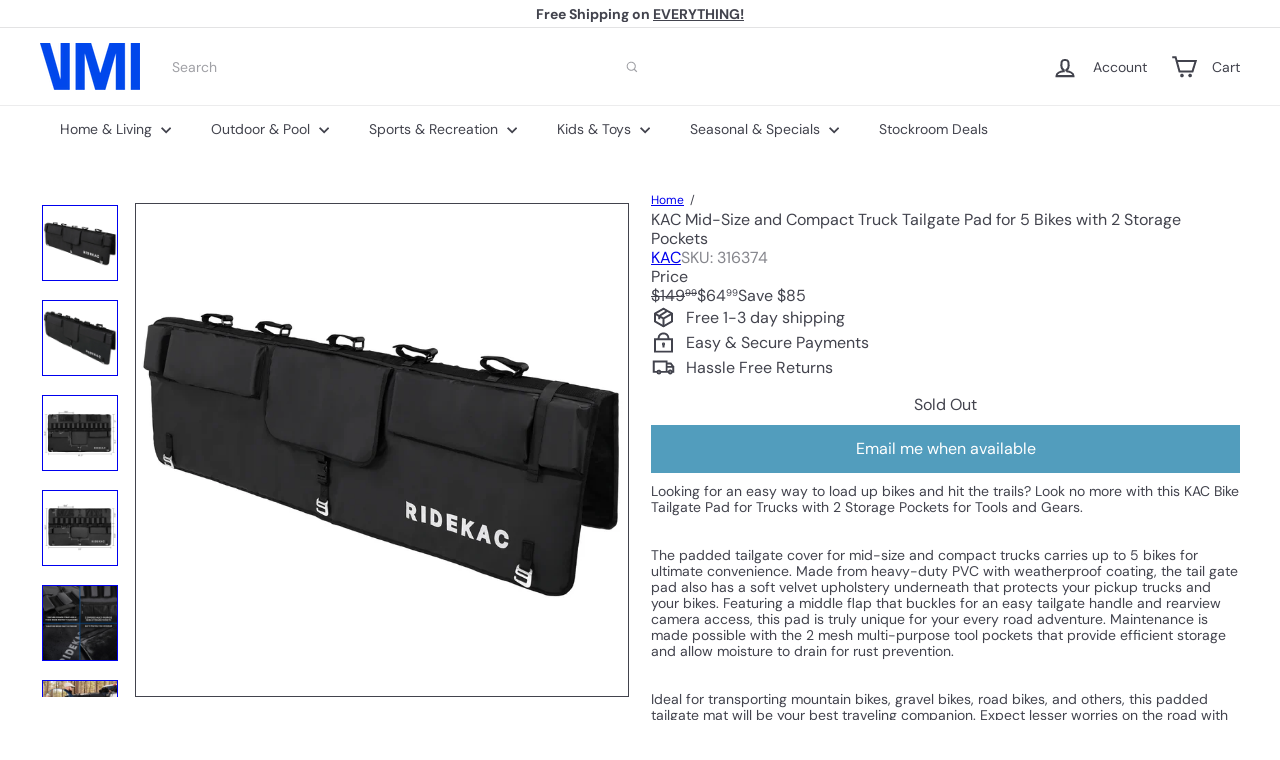

--- FILE ---
content_type: text/plain;charset=UTF-8, text/javascript
request_url: https://app.accessibilityspark.com/sessions?shop=shopspreetail.myshopify.com
body_size: -85
content:
// 1768947094839 | shopspreetail.myshopify.com | null | undefined